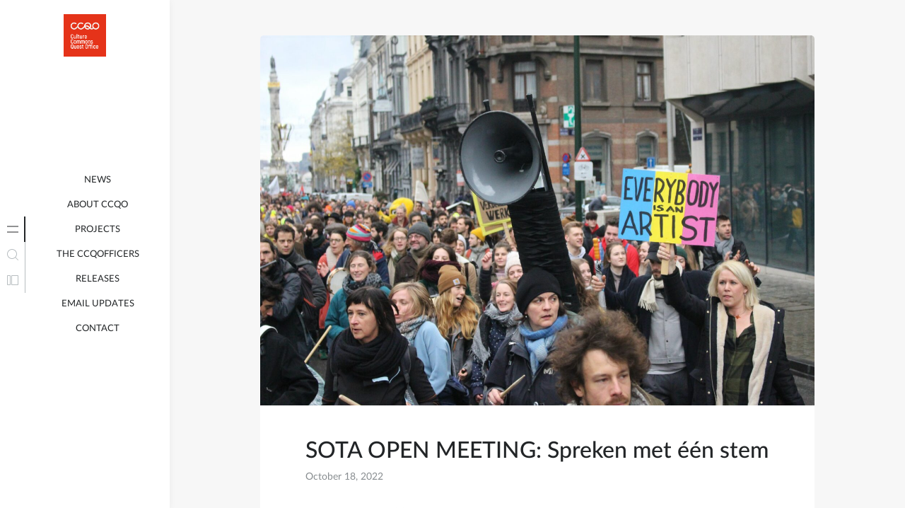

--- FILE ---
content_type: text/css
request_url: https://ccqo.eu/wp-content/themes/minnak/style.css?ver=2.1.7
body_size: 10846
content:
/*!
Theme Name: MiNNaK
Theme URI: 
Author: Tamer Mancar
Author URI: https://tamermancar.com
Description: MiNNaK is a clean, minimal and easy to use WordPress blog and portfolio theme. With its quick installation and personalisation features, MiNNaK is designed to showcase your contents easily and smoothly. The theme doesn’t have any unnecessary details, so the users can read the posts without any distractions. You can use MiNNaK as a personal blog or as a portfolio by using different types of post formats, which are standard, video, audio, quote or image. The theme offers a unique menu and sidebar experience for the people who love minimal design and personalisation. Apart from these, you have more than 20 options to add your social media links. MiNNaK is also a responsive theme which means that it is compatible with both desktop and mobile browsers. It is also optimised for page speed. Theme is compatible with Turkish and English languages, translation support for other languages and RTL supported. (TR) MiNNaK; temiz, sade ve kullanımı kolay bir WordPress blog ve portföy temasıdır. Kurulumu hızlı ve özelleştirmesi kolay olan MiNNaK, içeriğinizi kolay ve sorunsuz bir şekilde sergileyebilmeniz için tasarlanmıştır. Temada gereksiz ayrıntılar yoktur, bu nedenle ziyaretçileriniz, dikkati dağılmadan yazılarınızı okuyabilirler. MiNNaK’ı standart, video, ses, alıntı ve resim formatlı yazı desteği sayesinde kişisel bir blog veya portföy olarak kullanabilirsiniz. Tema, sade tasarımı ve kişiselleştirmeyi sevenler için benzersiz bir menü ve kenar çubuğu deneyimi sunmaktadır. Bunların dışında sosyal medya bağlantılarınızı eklemek için 20’den fazla seçeneğiniz mevcuttur. MiNNaK aynı zamanda duyarlı bir temadır, bu da hem masaüstü hem de mobil tarayıcılarla uyumlu olduğu anlamına gelir. Ayrıca sayfaların hızlı yüklenmesi için de optimize edilmiştir. Tema Türkçe ve İngilizce dilleri ile uyumlu çalışır, diğer diller için çeviri desteğine ve RTL desteğine sahiptir.
Requires at least: 4.5
Tested up to: 5.6
Requires PHP: 5.6
Version: 2.1.7
License: GNU General Public License v2 or later
License URI: http://www.gnu.org/licenses/gpl-2.0.html
Text Domain: minnak
Tags: custom-logo, custom-menu, featured-images, threaded-comments, translation-ready, blog, portfolio, photography, grid-layout, one-column, two-columns, three-columns, left-sidebar, post-formats, sticky-post, theme-options, rtl-language-support

This theme, like WordPress, is licensed under the GPL.
Use it to make something cool, have fun, and share what you’ve learned.

*/

/*
  
   /\_/\
  ( ^.^ )
   __ __  _  _ _  _ _  ___  _ __
  |  \  \| || \ || \ || . || / /
  |     || ||   ||   ||   ||  \ 
  |_|_|_||_||_\_||_\_||_|_||_\_\

  @tamermancar - 2020

  Thanks for using our theme !

*/

/*! normalize.css v8.0.1 | MIT License | github.com/necolas/normalize.css */

html {
	line-height: 1.15;
	-webkit-text-size-adjust: 100%;
}

/* Sections
	 ========================================================================== */

/**
 * Remove the margin in all browsers.
 */
body {
	margin: 0;
}

/**
 * Render the `main` element consistently in IE.
 */
main {
	display: block;
}

/**
 * Correct the font size and margin on `h1` elements within `section` and
 * `article` contexts in Chrome, Firefox, and Safari.
 */
h1 {
	font-size: 2em;
	margin: 0.67em 0;
}
	
/* Grouping content
	 ========================================================================== */

/**
 * 1. Add the correct box sizing in Firefox.
 * 2. Show the overflow in Edge and IE.
 */
hr {
	box-sizing: content-box;
	height: 0;
	overflow: visible;
}

/**
 * 1. Correct the inheritance and scaling of font size in all browsers.
 * 2. Correct the odd `em` font sizing in all browsers.
 */
pre {
	font-family: monospace, monospace;
	font-size: 1em;
}

/* Text-level semantics
	 ========================================================================== */

/**
 * Remove the gray background on active links in IE 10.
 */
a {
	background-color: transparent;
}

/**
 * 1. Remove the bottom border in Chrome 57-
 * 2. Add the correct text decoration in Chrome, Edge, IE, Opera, and Safari.
 */
abbr[title] {
	border-bottom: none;
	text-decoration: underline;
	text-decoration: underline dotted;
}

/**
 * Add the correct font weight in Chrome, Edge, and Safari.
 */
b,
strong {
	font-weight: bolder;
}

/**
 * 1. Correct the inheritance and scaling of font size in all browsers.
 * 2. Correct the odd `em` font sizing in all browsers.
 */
code,
kbd,
samp {
	font-family: monospace, monospace;
  font-size: 87.75%;
}

/**
 * Add the correct font size in all browsers.
 */
small {
	font-size: 80%;
}

/**
 * Prevent `sub` and `sup` elements from affecting the line height in
 * all browsers.
 */
sub,
sup {
	font-size: 75%;
	line-height: 0;
	position: relative;
	vertical-align: baseline;
}

sub {
	bottom: -0.25em;
}

sup {
	top: -0.5em;
}

/* Embedded content
	 ========================================================================== */

/**
 * Remove the border on images inside links in IE 10.
 */
img {
	border-style: none;
}

/* Forms
	 ========================================================================== */

/**
 * 1. Change the font styles in all browsers.
 * 2. Remove the margin in Firefox and Safari.
 */
button,
input,
optgroup,
select,
textarea {
	font-family: inherit;
	font-size: 100%;
	line-height: 1.15;
	margin: 0;
}

/**
 * Show the overflow in IE.
 * 1. Show the overflow in Edge.
 */
button,
input {
	overflow: visible;
}

/**
 * Remove the inheritance of text transform in Edge, Firefox, and IE.
 * 1. Remove the inheritance of text transform in Firefox.
 */
button,
select {
	text-transform: none;
}

/**
 * Correct the inability to style clickable types in iOS and Safari.
 */
button,
[type="button"],
[type="reset"],
[type="submit"] {
	-webkit-appearance: button;
}

/**
 * Remove the inner border and padding in Firefox.
 */
button::-moz-focus-inner,
[type="button"]::-moz-focus-inner,
[type="reset"]::-moz-focus-inner,
[type="submit"]::-moz-focus-inner {
	border-style: none;
	padding: 0;
}

/**
 * Restore the focus styles unset by the previous rule.
 */
button:-moz-focusring,
[type="button"]:-moz-focusring,
[type="reset"]:-moz-focusring,
[type="submit"]:-moz-focusring {
	outline: 1px dotted ButtonText;
}

/**
 * Correct the padding in Firefox.
 */
fieldset {
	padding: 0.35em 0.75em 0.625em;
}

/**
 * 1. Correct the text wrapping in Edge and IE.
 * 2. Correct the color inheritance from `fieldset` elements in IE.
 * 3. Remove the padding so developers are not caught out when they zero out
 *		`fieldset` elements in all browsers.
 */
legend {
	box-sizing: border-box;
	color: inherit;
	display: table;
	max-width: 100%;
	padding: 0;
	white-space: normal;
}

/**
 * Add the correct vertical alignment in Chrome, Firefox, and Opera.
 */
progress {
	vertical-align: baseline;
}

/**
 * Remove the default vertical scrollbar in IE 10+.
 */
textarea {
	overflow: auto;
}

/**
 * 1. Add the correct box sizing in IE 10.
 * 2. Remove the padding in IE 10.
 */
[type="checkbox"],
[type="radio"] {
	box-sizing: border-box;
	padding: 0;
}

/**
 * Correct the cursor style of increment and decrement buttons in Chrome.
 */
[type="number"]::-webkit-inner-spin-button,
[type="number"]::-webkit-outer-spin-button {
	height: auto;
}

/**
 * 1. Correct the odd appearance in Chrome and Safari.
 * 2. Correct the outline style in Safari.
 */
[type="search"] {
	-webkit-appearance: textfield;
	outline-offset: -2px;
}

/**
 * Remove the inner padding in Chrome and Safari on macOS.
 */
[type="search"]::-webkit-search-decoration {
	-webkit-appearance: none;
}

/**
 * 1. Correct the inability to style clickable types in iOS and Safari.
 * 2. Change font properties to `inherit` in Safari.
 */
::-webkit-file-upload-button {
	-webkit-appearance: button;
	font: inherit;
}

/* Interactive
	 ========================================================================== */

/*
 * Add the correct display in Edge, IE 10+, and Firefox.
 */
details {
	display: block;
}

/*
 * Add the correct display in all browsers.
 */
summary {
	display: list-item;
}

/* Misc
	 ========================================================================== */

/**
 * Add the correct display in IE 10+.
 */
template {
	display: none;
}

/**
 * Add the correct display in IE 10.
 */
[hidden] {
	display: none;
}

/* Box sizing
--------------------------------------------- */

/* Inherit box-sizing to more easily change it's value on a component level.
@link http://css-tricks.com/inheriting-box-sizing-probably-slightly-better-best-practice/ */
*,
*::before,
*::after {
	box-sizing: inherit;
}

html {
	box-sizing: border-box;
}

/*--------------------------------------------------------------
# Base
--------------------------------------------------------------*/

/* Typography
--------------------------------------------- */

/**
* Lato Font
*/
@font-face {
	font-family: 'LatoLatin';
	src: url('fonts/subset-LatoLatin-Thin.eot');
	src: url('fonts/subset-LatoLatin-Thin.eot?#iefix') format('embedded-opentype'),
			url('fonts/subset-LatoLatin-Thin.woff2') format('woff2'),
			url('fonts/subset-LatoLatin-Thin.woff') format('woff');
	font-weight: 100;
	font-style: normal;
	font-display: swap;
}

@font-face {
	font-family: 'LatoLatin';
	src: url('fonts/subset-LatoLatin-Bold.eot');
	src: url('fonts/subset-LatoLatin-Bold.eot?#iefix') format('embedded-opentype'),
			url('fonts/subset-LatoLatin-Bold.woff2') format('woff2'),
			url('fonts/subset-LatoLatin-Bold.woff') format('woff');
	font-weight: bold;
	font-style: normal;
	font-display: swap;
}

@font-face {
	font-family: 'LatoLatin';
	src: url('fonts/subset-LatoLatin-Medium.eot');
	src: url('fonts/subset-LatoLatin-Medium.eot?#iefix') format('embedded-opentype'),
			url('fonts/subset-LatoLatin-Medium.woff2') format('woff2'),
			url('fonts/subset-LatoLatin-Medium.woff') format('woff');
	font-weight: 500;
	font-style: normal;
	font-display: swap;
}

@font-face {
	font-family: 'LatoLatin';
	src: url('fonts/subset-LatoLatin-Regular.eot');
	src: url('fonts/subset-LatoLatin-Regular.eot?#iefix') format('embedded-opentype'),
			url('fonts/subset-LatoLatin-Regular.woff2') format('woff2'),
			url('fonts/subset-LatoLatin-Regular.woff') format('woff');
	font-weight: normal;
	font-style: normal;
	font-display: swap;
}

@font-face {
	font-family: 'LatoLatin';
	src: url('fonts/subset-LatoLatin-Light.eot');
	src: url('fonts/subset-LatoLatin-Light.eot?#iefix') format('embedded-opentype'),
			url('fonts/subset-LatoLatin-Light.woff2') format('woff2'),
			url('fonts/subset-LatoLatin-Light.woff') format('woff');
	font-weight: 300;
	font-style: normal;
	font-display: swap;
}

body,
button,
input,
select,
optgroup,
textarea {
	color: #222527;
	font-family: 'LatoLatin', Arial, sans-serif ; 
	font-weight: normal; 
	font-style: normal;
	font-size: 1rem;
	line-height: 1.5;
}

h1,
h2,
h3,
h4,
h5,
h6 {
	clear: both;
	color: #222527;
	margin-bottom: .75rem;
}

p {
	margin-bottom: 1.25em;
}

dfn,
cite,
em,
i {
	font-style: italic;
}

blockquote {
	padding: .75em 1.5em .25em;
	border-left: 3px solid #b7bdc0;
	background: rgba(0,0,0,.035);
}
blockquote p{
	margin-bottom: .5em;
	line-height: 1.5;
}
blockquote cite{
	display: inline-block;
	margin-bottom: .5em;
	font-size: 14px;
}
blockquote cite:before {
	content: "—";
	display: inline-block;
	margin-right: 5px;
}

address {
	margin: 0 0 1.5em;
}

pre {
	background: #eee;
	font-family: "Courier 10 Pitch", courier, monospace;
	line-height: 1.6;
	margin-bottom: 1.6em;
	max-width: 100%;
	overflow: auto;
	padding: 1.6em;
}

code,
kbd,
tt,
var {
	font-family: monaco, consolas, "Andale Mono", "DejaVu Sans Mono", monospace;
}

abbr,
acronym {
	border-bottom: 1px dotted #666;
	cursor: help;
}

mark,
ins {
	background: #fff9c0;
	text-decoration: none;
}

big {
	font-size: 125%;
}

/* Elements
--------------------------------------------- */
body {
	background: #EEF3F5;
}

hr {
	background-color: #ccc;
	border: 0;
	height: 1px;
	margin-bottom: 1.5em;
}

ul,
ol {
	margin: 0 0 1.5em 1.5em;
}

ul {
	list-style: disc;
}

ol {
	list-style: decimal;
}

li > ul,
li > ol {
	margin-bottom: 0;
	margin-left: 1.5em;
}

dt {
	font-weight: 700;
}

dd {
	margin: 0 1.5em 1.5em;
}

/* Make sure embeds and iframes fit their containers. */
embed,
iframe,
object {
	max-width: 100%;
}

img {
	height: auto;
	max-width: 100%;
}

figure {
	margin: .25em 0;
}

table {
	margin: 0 0 1.5em;
	width: 100%;
}

/* Links
--------------------------------------------- */
a {
	color: #222527;
}

a:visited {
	color: #222527;
}

a:hover,
a:focus,
a:active {
	color: #222527;
}

a:focus {
  outline: 1px dotted #b7bdc0;
	color: #676D70;
}

a:hover,
a:active {
	outline: 0;
}
a:hover{
	transition: all .3s;
}

/* Forms
--------------------------------------------- */
::placeholder {
  color: #888D90;
}
button,
input[type="button"],
input[type="reset"],
input[type="submit"] {
  border: 0;
	border-radius: 3px;
	background: #888D90;
	color: #ffffff;
	line-height: 1;
	padding: 10px 20px;
  transition: all .3s;
  
}

button:hover,
input[type="button"]:hover,
input[type="reset"]:hover,
input[type="submit"]:hover {
	background: #676D70;
}

button:active,
button:focus,
input[type="button"]:active,
input[type="button"]:focus,
input[type="reset"]:active,
input[type="reset"]:focus,
input[type="submit"]:active,
input[type="submit"]:focus {
	border: 0;
}

input[type="text"],
input[type="email"],
input[type="url"],
input[type="password"],
input[type="search"],
input[type="number"],
input[type="tel"],
input[type="range"],
input[type="date"],
input[type="month"],
input[type="week"],
input[type="time"],
input[type="datetime"],
input[type="datetime-local"],
input[type="color"],
textarea {
	color: #676D70;
	border: 1px solid rgba(183,189,192,.25);
	border-radius: 3px;
	padding: 3px;
  background: #EEF3F5;
  transition: border-color .3s;
}

input[type="text"]:focus,
input[type="email"]:focus,
input[type="url"]:focus,
input[type="password"]:focus,
input[type="search"]:focus,
input[type="number"]:focus,
input[type="tel"]:focus,
input[type="range"]:focus,
input[type="date"]:focus,
input[type="month"]:focus,
input[type="week"]:focus,
input[type="time"]:focus,
input[type="datetime"]:focus,
input[type="datetime-local"]:focus,
input[type="color"]:focus,
textarea:focus {
	outline: none;
	color: #222527;
	border-color: #B7BDC0;
}

select {
	border: 1px solid transparent;
}

textarea {
	width: 100%;
}

/*--------------------------------------------------------------
## Layouts
--------------------------------------------------------------*/

/*--------------------------------------------------------------
# Components
--------------------------------------------------------------*/

/* Navigation
--------------------------------------------- */
.main-navigation {
	display: block;
	width: 100%;
}

.main-navigation ul,
.menu-scrollable ul {

	list-style: none;
	margin: 0;
  padding-left: 0;
}

.main-navigation ul ul,
.menu-scrollable ul ul {
  z-index: 5;
  background: #EEF3F5;
  overflow: hidden;
  max-height: 0;
  box-shadow: inset 0 0 0px rgba(34,37,39,0.0);
  transition: max-height 0.3s, box-shadow .3s;
}

.main-navigation ul ul ul,
.menu-scrollable ul ul ul {
	display: none;
}

.main-navigation ul ul li:hover > ul,
.main-navigation ul ul li.focus > ul,
.menu-scrollable ul ul li:hover > ul,
.menu-scrollable ul ul li.focus > ul {
	/* Hide level 3 menu */
	display: none;
}

.main-navigation ul ul a,
.menu-scrollable ul ul a {
	min-width: 180px;
}

.main-navigation li,
.menu-scrollable li {
	position: relative;
	margin-bottom: 8px;
}
.main-navigation li:last-child,
.menu-scrollable li:last-child{
	margin-bottom: 0;
}
.menu-scrollable .open-sub-menu ul.sub-menu {
  box-shadow: inset 0 1px 1px rgba(34,37,39,0.25);
  max-height: 600px;
}
.menu-scrollable .cat-item.open-sub-menu ul.children {
  box-shadow: inset 0 1px 1px rgba(34,37,39,0.25);
  max-height: 600px;
}
.menu-scrollable .cat-item.menu-item-has-children a:hover ~ ul{
	box-shadow: inset 0 1px 1px rgba(34,37,39,0.25);
	max-height: 600px;
}
.menu-scrollable .cat-item.menu-item-has-children ul:hover {
  box-shadow: inset 0 1px 1px rgba(34,37,39,0.25);
  max-height: 600px;
}
.main-navigation li .sub-menu li:first-child{
  margin-top: 10px;
}
.main-navigation li .sub-menu li:last-child{
  margin-bottom: 10px;
}
.main-navigation a{
	display: inline-block;
	text-decoration: none;
	position: relative;
	padding: 4px;
	font-size: 13px;
	text-transform: uppercase;
	transition: all .3s;
}
.menu-scrollable a {
	text-decoration: none;
	position: relative;
	padding: 4px;
	font-size: 13px;
	text-transform: uppercase;
	transition: all .3s;
}
.main-navigation li a:hover,
.menu-scrollable li a:hover{
	letter-spacing: 0.5px;
}
.menu-item-has-children > a {
  padding-right: 12px;
}
.menu-item-has-children > a:after{
  position: absolute;
  top: 9px;
  right: 1px;
  content: '';
  width: 6px;
  height: 6px;
  border: solid #222527;
  border-width: 0 1px 1px 0;
  display: inline-block;
  padding: 0px;
  transform: rotate(45deg);
}

/* Small menu. */
.menu-toggle,
.main-navigation.toggled ul,
.menu-scrollable .toggled ul {
	display: block;
}

.main-navigation ul ,
.menu-scrollable ul {
	display: flex;
	flex-direction: column;
}
/* Post Count */
span.post_count {
	font-size: 13px;
	color: #b7bdc0;
}
.menu-scrollable .category-tab span.post_count{
	display: none;
}

@media screen and (min-width: 37.5em) {

	.menu-toggle {
		display: none;
	}
	
}

.site-main .comment-navigation,
.site-main .posts-navigation,
.site-main .post-navigation {
	margin: 25px 0;
  min-height: 45px;
}

.comment-navigation .nav-links,
.posts-navigation .nav-links,
.post-navigation .nav-links {
	display: flex;
}
.post-navigation .nav-links a:focus{
	display: block;
	outline: 1px dotted #b7bdc0;
}

.comment-navigation .nav-previous,
.posts-navigation .nav-previous,
.post-navigation .nav-previous {
	flex: 1 0 50%;
	padding-right: 20px;
}

.comment-navigation .nav-next,
.posts-navigation .nav-next,
.post-navigation .nav-next {
	text-align: end;
	flex: 1 0 50%;
	padding-left: 20px;
}
.post-navigation .nav-subtitle{
	display: block;
	font-size: 14px;
	color: #888D90;
}
.post-navigation .nav-title{
	display: block;
	color: #676D70;
	transition: all .3s;
}
.post-navigation a{
	text-decoration: none;
	transition: all .3s;
}
.post-navigation a:hover .nav-title{
	color: #222527;
}
.post-navigation .nav-links div:nth-of-type(2){
	border-left: 1px solid #b7bdc0;
}

/* Posts and pages
--------------------------------------------- */
.sticky {
	display: block;
}

.archive h1,
.page h1,
.search h1,
.no-results h1,
.error404 h1{
	margin-top: 0;
	margin-bottom: 1em;
	text-align: left;
	font-weight: bold;
}
.archive h1{
  text-align: center;
}

.post{
	margin: 0 0 1.5em;
}

.updated:not(.published) {
	display: none;
}
.page article{
	position: relative;
	width: 100%;
	height: 100%;
	background: #FFF;
	border-radius: 5px;
	padding: 45px 5vw;
}
.page-content,
.entry-content,
.entry-summary {
	margin: 1.5em 0 0;
}

.page-links {
	clear: both;
	margin: 0 0 1.5em;
}

/* Comments
--------------------------------------------- */
.comment-content a {
	word-wrap: break-word;
}

.bypostauthor {
	display: block;
}

/* Widgets
--------------------------------------------- */
.widget {
	margin: 2em 0 0;
}
.widget:first-child {
	margin: 0
}

.widget select {
	max-width: 100%;
	background: #eef3f5;
	font-size: 14px;
	padding: 5px;
	height: 34px;
	border-radius: 3px;
  outline: none;
  border: 1px solid rgba(183,189,192,.25);
}
.widget select:focus{
	outline:1px solid #b7bdc0;
}
.widget-title{
	font-size: 16px;
	font-weight: bold;
  color: #222527;
  margin-bottom: .75rem;
}

/* Media
--------------------------------------------- */
.page-content .wp-smiley,
.entry-content .wp-smiley,
.comment-content .wp-smiley {
	border: none;
	margin-bottom: 0;
	margin-top: 0;
	padding: 0;
}

/* Make sure logo link wraps around logo image. */
.custom-logo-link {
	display: inline-block;
}

/* Captions
--------------------------------------------- */
.wp-caption {
	margin-bottom: 1.5em;
	max-width: 100%;
}

.wp-caption img[class*="wp-image-"] {
	display: block;
	margin-left: auto;
	margin-right: auto;
}

.wp-caption .wp-caption-text {
	margin: 0.8075em 0;
}

.wp-caption-text {
	text-align: center;
}
figcaption{
  font-size: 12px;
  font-style: italic;
  text-align: center;
}

/* Galleries
--------------------------------------------- */
.gallery {
	margin-bottom: 1.5em;
	display: grid;
	grid-gap: 0.5em;
}
.gallery figure {
	margin: 0;
}

.gallery-item {
	display: inline-block;
	text-align: center;
	width: 100%;
}

.gallery-columns-2 {
	grid-template-columns: repeat(2, 1fr);
}

.gallery-columns-3 {
	grid-template-columns: repeat(3, 1fr);
}

.gallery-columns-4 {
	grid-template-columns: repeat(4, 1fr);
}

.gallery-columns-5 {
	grid-template-columns: repeat(5, 1fr);
}

.gallery-columns-6 {
	grid-template-columns: repeat(6, 1fr);
}

.gallery-columns-7 {
	grid-template-columns: repeat(7, 1fr);
}

.gallery-columns-8 {
	grid-template-columns: repeat(8, 1fr);
}

.gallery-columns-9 {
	grid-template-columns: repeat(9, 1fr);
}

.gallery-caption {
	display: block;
}

/*--------------------------------------------------------------
# Plugins
--------------------------------------------------------------*/

/* Jetpack infinite scroll
--------------------------------------------- */

/* Hide the Posts Navigation and the Footer when Infinite Scroll is in use. */
.infinite-scroll .posts-navigation,
.infinite-scroll.neverending .site-footer {
	display: none;
}

/* Re-display the Theme Footer when Infinite Scroll has reached its end. */
.infinity-end.neverending .site-footer {
	display: block;
}

/*--------------------------------------------------------------
# Utilities
--------------------------------------------------------------*/

/* Accessibility
--------------------------------------------- */

/* Text meant only for screen readers. */
.screen-reader-text {
	border: 0;
	clip: rect(1px, 1px, 1px, 1px);
	clip-path: inset(50%);
	height: 1px;
	margin: -1px;
	overflow: hidden;
	padding: 0;
	position: absolute !important;
	width: 1px;
	word-wrap: normal !important;
}

.screen-reader-text:focus {
	background-color: #f1f1f1;
	border-radius: 3px;
	box-shadow: 0 0 2px 2px rgba(34,37,39,0.5);
	clip: auto !important;
	clip-path: none;
	color: #21759b;
	display: block;
	font-size: 0.875rem;
	font-weight: 700;
	height: auto;
	left: 5px;
	line-height: normal;
	padding: 15px 23px 14px;
	text-decoration: none;
	top: 5px;
	width: auto;
	z-index: 100000;
}

/* Do not show the outline on the skip link target. */
#primary[tabindex="-1"]:focus {
	outline: 0;
}

/* Alignments
--------------------------------------------- */
.alignleft {

	/*rtl:ignore*/
	float: left;

	/*rtl:ignore*/
	margin-right: 1.5em;
	margin-bottom: 1.5em;
}

.alignright {

	/*rtl:ignore*/
	float: right;

	/*rtl:ignore*/
	margin-left: 1.5em;
	margin-bottom: 1.5em;
}

.aligncenter {
	clear: both;
	display: block;
	margin-left: auto;
	margin-right: auto;
	margin-bottom: 1.5em;
}


/*--------------------------------------------------------------
# General CSS
--------------------------------------------------------------*/
.site{
	position: relative;
}
#site-header{
	margin-top: -20px;
}
.site-header{
	position: fixed;
	left: 0;
	top: 0;
	width: 240px;
	max-height: 135px;
	text-align: center;
	padding-top: 20px;
	padding-bottom: 0;
	background: #FFF;
	z-index: 120;
	transition: all .3s;
}
.admin-bar .site-header{
	top: 32px;
}
.site-branding .site-title{
	font-size: 1.5em;
	margin:0;
	letter-spacing: -.5px;
}
.site-branding a{
	transition: all .3s;
}
.site-branding a:hover{
	text-decoration: none;
	letter-spacing: 0px;
}
.site-branding a img{
	width: auto;
	min-height: 40px;
	max-height: 60px;
	margin-bottom: 2px;
}
.site-description{
	margin-bottom: 0;
	margin-top: 2px;
	font-size: .8em;
	color: #888D90;
	font-style: italic;
}
.page{
	margin: 0;
}
.toggle-button{
	display: none;
	position: fixed;
	left: -50px;
	top: 10px;
	width: 36px;
	height: 36px;
	padding: 0;
	line-height: 1;
	color: #676D70;
	text-align: center;
	background-color: #FFF;
	border: 0;
	border-radius: 40px;
	cursor: pointer;
	transition: all .3s;
	z-index: 160;
}
.toggle-button.active{
	color: #222527;
	transform: rotate(270deg);
}
.toggle-button svg{
	width: 26px;
  height: 26px;
}
.toggle-button svg path{
	transition: all .3s;
	fill: #676D70;
}
.toggle-button:hover{
	background-color: #FFF;
}
.toggle-button:hover svg path{
	fill: #222527;
}
.toggle-button:focus{
	box-shadow: none;
	outline: 1px solid #b7bdc0;
}
.left-sidebar{
  position: fixed;
	width: 240px;
	top: 0;
  left: 0px;
  bottom: 0;
	z-index: 100;
	background-color: #FFF;
	transition: all .3s;
	box-shadow: 0 0 10px rgba(34,37,39,0.05);
}
.admin-bar .left-sidebar{
	top: 32px;
}
.sidebar-menu-area{
  width: 100%;
  height: 100vh;
  display: flex;
	align-items: center;
}
.admin-bar .sidebar-menu-area{
  height: calc(100vh - 32px);
}
.sidebar-content-area{
  position: relative;
}
.sidebar-menu-icons{
	width: 36px;
}
.vertical-sidebar-menu{
	display: flex;
	flex-direction: column;
	margin: 0;
}
.vertical-sidebar-menu > .vertical-menu-item{
	margin: 0;
}
.vertical-sidebar-menu > .vertical-menu-item > a{
	display: block;
	width: 36px;
	height: 36px;
}
.vertical-sidebar-menu .main-navigation a{
	display: inline-block;
}
.menu-content-area{
	display: table;
	position: absolute;
	left: 46px;
	right: 10px;
	top: 50%;
	width: 184px;
	z-index: 1;
	vertical-align: middle;
	visibility: hidden;
  opacity: 0;
	transition: visibility 0.20s, opacity 0.20s linear;
}
.active-menu .menu-content-area{
	visibility: visible;
  opacity: 1;
}
.menu-content{
	display: table-cell;
	width: 184px;
	text-align: center;
	vertical-align: middle;
}
.menu-scrollable{
	overflow-y: auto;
	padding: 5px 0;
}
.sidebar-menu-icons .nav-link{
	border-radius: 0;
	background-color: transparent;
	border-right: 1px solid #B7BDC0;
	color: #888D90;
	padding: 0;
	transition: all .3s;
	cursor: pointer;
}
.sidebar-menu-icons .nav-link:hover{
	border-color: #222527;
}
.sidebar-menu-icons .active-menu .nav-link{
	border-right: 2px solid #222527;
	color: #222527;
}
.sidebar-menu-icons .nav-link svg path{
	transition: all .3s;
}
.sidebar-menu-icons .nav-link:hover svg path{
	fill: #676D70;
}
.sidebar-menu-icons .active-menu .nav-link svg path{
	fill: #222527;
}

.menu-scrollable .category-tab a,
.menu-scrollable .widget-tab .widget_categories a {
	display: inline-block;
}
.menu-scrollable .widget-tab .widget_categories li,
.menu-scrollable .widget-tab .widget_pages li{
	margin-bottom: 2px;
}
.menu-scrollable .widget-tab .widget_categories a,
.menu-scrollable .widget-tab .widget_pages a{
	padding: 2px 4px;
}
.menu-scrollable ul.wp-tag-cloud{
	display: block;
}
.menu-scrollable ul.wp-tag-cloud li{
	display: inline-block;
	margin-bottom: 0;
	line-height: 1;
}
.menu-scrollable ul.wp-tag-cloud a {
	text-decoration: none;
	position: relative;
	padding: 0px 5px 2px;
	font-size: 12px;
	line-height: 1;
	letter-spacing: -0.05px;
	text-transform: lowercase;
	transition: all .3s;
	background: #b7bdc0;
	color: #FFF;
	border-radius: 3px;
}
.menu-scrollable ul.wp-tag-cloud a:hover{
	background: #888D90;
}
.menu-scrollable .gallery a{
	text-decoration: none;
	position: relative;
	padding: 0;
	font-size: 13px;
	text-transform: none;
	transition: all .3s;
}
.menu-scrollable .widget_recent_entries ul,
.menu-scrollable .widget_recent_comments ul,
.menu-scrollable .widget_rss ul{
	padding: 0 15px;
}
.menu-scrollable .widget_recent_entries ul li,
.menu-scrollable .widget_recent_comments ul li,
.menu-scrollable .widget_rss ul li{
	line-height: 1.3;
	margin-bottom: 10px;
}
.menu-scrollable .widget_recent_comments ul li{
	font-size: 13px;
	color: #888D90;
}
.menu-scrollable .widget_recent_comments .comment-author-link{
	color: #676D70;
}
.menu-scrollable .widget_recent_entries a,
.menu-scrollable .widget_recent_comments a,
.menu-scrollable .widget_rss a{
	text-transform: none;
	padding: 0;
	color: #676D70;
}
.menu-scrollable .widget_recent_entries a:hover,
.menu-scrollable .widget_recent_comments a:hover,
.menu-scrollable .widget_rss a:hover{
	text-decoration: underline;
	letter-spacing: normal;
	color: #222527;
}
.menu-scrollable .widget_recent_entries .post-date{
	font-size: 13px;
	color: #b7bdc0;
}
.menu-scrollable .widget_calendar {
	font-size: 13px;
}

.menu-scrollable label{
	display: block;
	margin-bottom: 0;
}
.menu-scrollable input[type="search"]{
	width: 100%;
	height: 36px;
	font-size: 14px;
	padding: 0 36px 0 6px;
}
.search-form-in-page{
	position: relative;
}
.menu-scrollable .search-form-in-page button[type="submit"]{
	position: absolute;
	right: 0px;
	top: 0px;
	padding: 0;
	width: 36px;
	height: 36px;
	border-radius: 0 3px 3px 0;
	border: 0;
	outline: none
}
.menu-scrollable input[type="search"]:focus,
.menu-scrollable button[type="submit"]:focus{
	outline: 1px dotted #676D70;
}
.left-sidebar-footer{
	position: absolute;
	bottom: 0;
	left: 0;
	right: 0;
	padding: 0;
	text-align: center;
	background-color: #FFF;
	z-index: 2;
}
.left-sidebar-social-links{
	padding: 10px 20px 0;
	margin-bottom: 4px;
}
.left-sidebar-social-links .social-links{
	display: inline-block;
	margin: 0 4px 4px;
	width: 24px;
	height: 24px;
	line-height: 1;
}
.social-links a{
	display: inline-block;
	width: 24px;
	height: 24px;
}
.social-links a svg{
	width: 24px;
	height: 24px;
}
.social-links a svg path{
	fill: #B7BDC0;
	transition: all .3s;
}
.social-links a:hover svg path{
	fill: #888D90;
}
.left-sidebar-footer-menu{
	padding: 0 10px 10px;
}
.left-sidebar-footer-menu ul{
	margin: 0;
	padding: 0;
	list-style: none;
	line-height: 1;
}
.left-sidebar-footer-menu li{
	display: inline-block;
	color: #B7BDC0;
	margin: 0 6px;
}
.left-sidebar-footer-menu a{
	display: inline-block;
	font-size: 12px;
	color: #B7BDC0;
	line-height: 1.4;
}
.left-sidebar-footer-menu a:hover{
	color: #888D90;
}
.tooltip{
	top: -1px !important;
}
.tooltip-inner {
  font-size: 11px;
  padding: 2px 10px;
  background: #222527;
  color: #FFF;
	border: 1px solid #222527;
}
.bs-tooltip-top .arrow::before{
	border-top-color: #222527;
}
main{
	width: 100%;
	min-height: 100vh;
	padding-top: 50px;
	padding-left: calc(240px + 6vw);
	padding-right: 6vw;
	background-color: transparent;
	transition: all .3s;
}
main:after{
	content: '';
	display: block;
	position: fixed;
	left: 0;
	top: 0;
	right: 0;
	bottom: 0;
	background-color: transparent;
	transition: all .3s;
	z-index: 151;
	pointer-events: none;
}
.admin-bar main{
	min-height: calc(100vh - 32px);
}
main h2{
	font-size: 1.75em;
}
.grid {
	position: relative;
	width: 100%;
}
.item {
  display: block;
  position: absolute !important;
  height: auto;
	z-index: 1;
}
.item.muuri-item-dragging {
  z-index: 3;
}
.item.muuri-item-releasing {
  z-index: 2;
}
.item.muuri-item-hidden {
  z-index: 0;
}
.article-wrapper {
  position: relative;
  width: 100%;
	height: 100%;
	background: #FFF;
	border-radius: 5px;
	box-shadow: 0 0 10px rgba(34,37,39,0.05), 0 0 1px rgba(34,37,39,0);
	transition: all .3s;
}
.article-wrapper:hover {
	box-shadow: 0 0 15px rgba(34,37,39,0.15), 0 0 1px rgba(34,37,39,0.3);
}
.single .article-wrapper{
	box-shadow: none;
}
article.post{
	margin: 0;
	border-radius: 5px;
}
article .sticky-icon{
	content: '';
	display: block;
	position: absolute;
	right: 10px;
	top: -5px;
	width: 30px;
	height: 36px;
	z-index: 2;
	pointer-events: none;
}
article .img-frame .post-thumbnail img{
	border-radius: 5px 5px 0 0;
	width: 100%;
}
.article-content{
	padding: 25px;
}
.img-frame{
	position: relative;
}
.home .entry-content,
.blog .entry-content{
	margin-top: 20px;
}
.entry-content{
	margin-top: 30px;
}
.entry-content:after{
  content: "";
  clear: both;
  display: table;
}
.entry-content [class^="wp-block-"]{
	margin-bottom: 20px;
	word-break: break-word;
	white-space: normal;
}
.format-video .wp-block-embed__wrapper{
  position: relative;
  padding-bottom: 56.25%; /* 16:9 */
  padding-top: 25px;
  height: 0;
}
.format-video .wp-block-embed__wrapper iframe {
  position: absolute;
  top: 0;
  left: 0;
  width: 100%;
  height: 100%;
}
.wp-block-code{
	padding: 1em;
	font-size: .75em;
	background: #36414c;
	color: #7cfc00;
}
h2.entry-title{
  margin-bottom: 6px;
	font-size: 20px;
	font-weight: 500;
  color: #222527;
	word-break: break-word;
	white-space: normal;
}
h2.entry-title a{
	transition: all .3s;
	border-bottom: 1px solid transparent;
}
h2.entry-title a:hover{
	text-decoration: none;
	border-bottom: 1px solid #222527;
}
.home .entry-content p,
.blog .entry-content p,
.archive .entry-content p,
.search .entry-content p{
	font-size: 15px;
	color: #676D70;
  font-weight: 300;
  line-height: 1.35;
	text-shadow: 0 0 0 rgba(34,37,39,0.1);
}
.entry-meta{
	font-weight: 400;
	display: flex;
	justify-content: space-between;
}
.entry-footer{
	font-weight: 400;
}
.entry-footer .edit-link a{
	transition: all .3s;
	color: #676D70;
}
.posted-on{
	font-size: 0px;
}
.cat-links{
	font-size: 12px;
	color: #888D90;
  text-align: right;
}
.home .entry-content .cat-links,
.blog .entry-content .cat-links,
.archive .entry-content .cat-links,
.search .entry-content .cat-links{
  max-width: 65%;
  max-height: 36px;
  overflow-y: hidden;
}
.posted-on span, .cat-links a{
	font-size: 12px;
	color: #888D90;
}
.cat-links a:hover{
	color: #676D70;
}
.tags-links{
	font-size: 0;
}
.tags-links a{
	display: inline-block;
	font-size: 14px;
	background: #b7bdc0;
	color: #FFF;
	line-height: 1;
	padding: 4px 10px;
  margin-right: 3px;
  margin-bottom: 3px;
	border-radius: 3px;
}
.tags-links a:hover{
	color: #FFF;
	background: #676D70;
	text-decoration: none;
}
.read-more-area{
	text-align: right;
}
.read-more-area a{
	font-size: 14px;
	color: #676D70;
	text-decoration: none;
}
.read-more-area a:hover{
	color: #222527;
}
.home .format-image .article-content,
.blog .format-image .article-content,
.archive .format-image .article-content,
.search .format-image .article-content,
.home .format-image .entry-content,
.blog .format-image .entry-content,
.archive .format-image .entry-content,
.search .format-image .entry-content,
.home .format-quote .entry-content,
.blog .format-quote .entry-content,
.archive .format-quote .entry-content,
.search .format-quote .entry-content{
	padding: 0;
	height: 0;
	margin: 0;
}
.home article .img-frame:before,
.blog article .img-frame:before,
.archive article .img-frame:before,
.search article .img-frame:before{
	content: '';
	display: block;
	position: absolute;
	left: 0;
	right: 0;
	top: 0;
	bottom: 0;
	background-color: rgba(34,37,39,0.20);
	opacity: 0;
	pointer-events: none;
	z-index: 1;
	border-radius: 5px 5px 0 0;
	transition: all .3s;
}
.home .format-video .img-frame:after,
.blog .format-video .img-frame:after,
.archive .format-video .img-frame:after,
.search .format-video .img-frame:after{
	content: '';
	position: absolute;
	left: 50%;
	top: 50%;
	transform: translate(-50%, -50%);
	display: block;
	width: 48px;
	height: 48px;
	padding: 0;
  pointer-events: none;
  background: url('images/video-icon.svg') no-repeat center center;
  z-index: 2;
}
.home .format-audio .img-frame:after,
.blog .format-audio .img-frame:after,
.archive .format-audio .img-frame:after,
.search .format-audio .img-frame:after{
	content: '';
	position: absolute;
	left: 50%;
	top: 50%;
	transform: translate(-50%, -50%);
	display: block;
	width: 48px;
	height: 48px;
	padding: 0;
  pointer-events: none;
  background: url('images/audio-icon.svg') no-repeat center center;
  z-index: 2;
}
.home article:hover .img-frame:before,
.blog article:hover .img-frame:before,
.archive article:hover .img-frame:before,
.search article:hover .img-frame:before{
	opacity: 1;
}
.home .format-image header,
.blog .format-image header,
.archive .format-image header,
.search .format-image header{
	position: absolute;
	opacity: 0;
	left: 25px;
	right: 25px;
	bottom: 0;
	transition: all .3s;
	z-index: 2;
}
.home .format-image:hover header,
.blog .format-image:hover header,
.archive .format-image:hover header,
.search .format-image:hover header{
	opacity: 1;
	bottom: 20px;
	transition: all .3s;
}
.home .format-image header h2,
.blog .format-image header h2,
.archive .format-image header h2,
.search .format-image header h2{
	font-size: 20px;
	text-shadow: 0 0 2px rgba(34,37,39,0.75);
	color: #FFF;
}
.home .format-image header h2 a,
.blog .format-image header h2 a,
.archive .format-image header h2 a,
.search .format-image header h2 a{
	text-decoration: none;
	color: #FFF;
}
.home .format-image header h2 a:hover,
.blog .format-image header h2 a:hover,
.archive .format-image header h2 a:hover,
.search .format-image header h2 a:hover{
	text-decoration: none;
	color: #FFF;
}
.home .format-image header h2.entry-title a,
.blog .format-image header h2.entry-title a,
.archive .format-image header h2.entry-title a,
.search .format-image header h2.entry-title a{
	border-bottom: 0 !important;
}
.home .format-image .post-thumbnail img,
.blog .format-image .post-thumbnail img,
.archive .format-image .post-thumbnail img,
.search .format-image .post-thumbnail img{
	border-radius: 5px;
}
.single .format-video .img-frame,
.single .format-audio .img-frame{
  display: none;
}

.home .format-quote .article-content,
.blog .format-quote .article-content,
.archive .format-quote .article-content,
.search .format-quote .article-content{
	padding: 35px 25px;
}
.home .format-quote:after,
.blog .format-quote:after,
.archive .format-quote:after,
.search .format-quote:after{
	content: '\201D';
	position: absolute;
	left: 50%;
	top: -15px;
	transform: translateX(-50%);
	display: block;
	width: 40px;
	height: 40px;
	padding: 0;
	font-weight: bold;
	font-size: 80px;
	line-height: 1;
	text-align: center;
	color: #b7bdc0;
	font-family: sans-serif;
	pointer-events: none;
	text-shadow: 0 5px 15px rgba(0,0,0,0.10);
}
.home .format-quote .img-frame,
.blog .format-quote .img-frame,
.archive .format-quote .img-frame,
.search .format-quote .img-frame{
	display: none;
}
.home .format-quote header h2,
.blog .format-quote header h2,
.archive .format-quote header h2,
.search .format-quote header h2{
  margin: 0;
	font-size: 18px;
  font-weight: 300;
  font-style: italic;
  text-align: center;
}

.posts-navigation {
	width: 100%;
	padding-left: 15px;
	padding-right: 15px;
}

.comments-area{
	background: #FFF;
	border-radius: 5px;
	padding: 45px 5vw;
}
.comments-area h2{
	margin-bottom: 30px;
}
.comment-list{
  padding-left: 0;
}
.comment-list .children {
  padding-left: 10px;
}
.comment-body{
  margin-bottom: 20px;
  padding: 0 !important;
}
.comment-author.vcard{
  font-style: italic;
  color: #676D70;
}
.comment-author.vcard a{
  color: #676D70;
}
.comment-author.vcard img{
  border-radius: 3px;
}
.comments-area p{
  margin-bottom: 10px;
  line-height: 1.25;
}
.comment-metadata{
  font-size: 13px;
  margin-bottom: 10px;
}
.comment-metadata a{
  color: #676D70;
}
.comment-list .reply a{
  font-size: 14px;
  color: #676D70;
}
.comments-area a{
  transition: all .3s;
}
.comments-area a:hover{
  color: #222527;
}
label:not([for="wp-comment-cookies-consent"]){
	display: block;
}
.comment-form-cookies-consent label{
	display: inline;
}
.comments-area label{
	font-size: 15px;
	margin-bottom: 3px;
}
.comments-area .logged-in-as a,
.comment-notes{
	font-size: 15px;
	color: #676D70;
	transition: all .3s;
}
.comments-area .logged-in-as a:hover{
	text-decoration: none;
	color: #222527;
}
form input:focus,
form textarea:focus{
	outline: 1px dotted #676D70;
}
.page .comments-area{
	margin-top: 7vh;
}
.site-footer{
	text-align: center;
	font-size: 10px;
	color: #888D90;
	font-weight: 300;
	text-shadow: 0 0 1px rgba(34,37,39,0.1);
	letter-spacing: 0.5px;
	margin-top: 20px;
	margin-bottom: 20px;
}
.site-footer a{
	color: #888D90;
	font-weight: 300;
	transition: all .3s;
}
.site-footer a:hover{
	color: #222527;
}
/* Pagination CSS*/
.pagination{
	text-align: center;
	margin: 20px 0 40px;
}
.pagination ul{
	padding: 0;
	margin: 0;
	margin: 0 auto;
}
.pagination li a,
.pagination li a:hover,
.pagination li.active a,
.pagination li.disabled {
	color: #fff;
	text-decoration:none;
}
 
.pagination li {
	display: inline;
}
 
.pagination li a,
.pagination li a:hover,
.pagination li.active a,
.pagination li.disabled {
	display: inline-block;
	width: 40px;
	height: 40px;
	margin: 0 2px;
	padding: 9px;
	font-size: 20px;
	color: #676D70;
	line-height: 1;
	vertical-align: middle;
	border-radius: 20px;
	cursor: pointer;
	background-color: transparent;
}
 
.pagination li a:hover,
.pagination li.active a {
	background-color: #676D70;
	color: #FFF;
}
.pagination li.prev a,
.pagination li.next a {
	padding: 7px 4px;
}
.pagination li.dots{
	color: #676D70;;
}

/* Single Post CSS*/
.single .entry-title{
	color: #222527;
	margin-top: 0;
	margin-bottom: 8px;
}
.single .article-content{
	padding: 45px 5vw;
}
.page .entry-content,
.single .entry-content{
	font-size: 18px;
	color: #676D70;
	font-weight: 300;
	line-height: 1.75;
  margin-bottom: 25px;
  text-shadow: 0 0 1px rgba(34,37,39,0.1);
}
.single .entry-meta{
	justify-content: flex-start;
}
.single .cat-links{
	display: inline-block;
	margin-left: 8px;
}
.single .cat-links:before {
	content: "-";
	display: inline-block;
	margin-right: 8px;
}
.single .posted-on span,
.single .cat-links a{
	font-size: 14px;
}

.not-found,
.no-results{
	background: #FFF;
	border-radius: 5px;
	padding: 45px 5vw;
}
.not-found .search-form-in-page,
.no-results .search-form-in-page{
	position: relative;
	width: 320px
}
.not-found .search-form-in-page input[type="search"],
.no-results .search-form-in-page input[type="search"]{
	width: 100%;
	height: 36px;
	font-size: 14px;
	padding: 0 36px 0 6px;
}
.not-found .search-form-in-page button,
.no-results .search-form-in-page button{
	position: absolute;
  right: 0px;
  top: 0px;
  padding: 0;
  width: 36px;
  height: 36px;
  border-radius: 0 3px 3px 0;
  border: 0;
  outline: none;
}
.not-found .widget_recent_entries ul{
	margin: 0;
	padding: 0;
	list-style: none;
}
/* Author Card */
.author-info{
	min-height: 140px;
	margin-top: 40px;
	padding: 30px;
	border: 0;
	border-radius: 5px;
	background-color: #222527;
	color: #b7bdc0
}
.author-avatar{
	border-radius: 40px;
	float: left;
}
.author-avatar img{
  border-radius: 40px;
}
.author-name{
	margin-bottom: 2px;
	font-weight: bold;
	font-size: 16px;
	color: #FFF
}
.author-links{
	font-size: 12px;
	margin-bottom: 10px;
}
.author-links a{
	font-size: 12px;
	color: #b7bdc0;
	transition: all .3s;
}
.author-links a:hover{
	color: #FFF;
}
.author-description {
  padding-left: 100px;
}
.author-bio{
	font-weight: normal;
	font-size: 14px;
	color: #b7bdc0;
	margin-bottom: 5px;
}

/*--------------------------------------------------------------
# Dark Theme
--------------------------------------------------------------*/

body.dark-theme {
	background: #1A1C1E;
}
body.dark-theme,
.dark-theme button,
.dark-theme input,
.dark-theme select,
.dark-theme optgroup,
.dark-theme textarea{
 color: #949A9D;
}
.dark-theme input[type="text"],
.dark-theme input[type="email"],
.dark-theme input[type="url"],
.dark-theme input[type="password"],
.dark-theme input[type="search"],
.dark-theme input[type="number"],
.dark-theme input[type="tel"],
.dark-theme input[type="range"],
.dark-theme input[type="date"],
.dark-theme input[type="month"],
.dark-theme input[type="week"],
.dark-theme input[type="time"],
.dark-theme input[type="datetime"],
.dark-theme input[type="datetime-local"],
.dark-theme input[type="color"],
.dark-theme textarea{
	background: #1A1C1E;
}
.dark-theme input[type="text"]:focus,
.dark-theme input[type="email"]:focus,
.dark-theme input[type="url"]:focus,
.dark-theme input[type="password"]:focus,
.dark-theme input[type="search"]:focus,
.dark-theme input[type="number"]:focus,
.dark-theme input[type="tel"]:focus,
.dark-theme input[type="range"]:focus,
.dark-theme input[type="date"]:focus,
.dark-theme input[type="month"]:focus,
.dark-theme input[type="week"]:focus,
.dark-theme input[type="time"]:focus,
.dark-theme input[type="datetime"]:focus,
.dark-theme input[type="datetime-local"]:focus,
.dark-theme input[type="color"]:focus,
.dark-theme textarea:focus{
	border-color: #676D70;
	color: #E1E7EA;
}
.dark-theme h1,
.dark-theme h2,
.dark-theme h3,
.dark-theme h4,
.dark-theme h5,
.dark-theme h6{
	color: #E1E7EA;
}
.dark-theme button,
.dark-theme input[type="button"],
.dark-theme input[type="reset"],
.dark-theme input[type="submit"]{
 color: #E1E7EA;
 background: #424648;
}
.dark-theme button:hover,
.dark-theme input[type="button"]:hover,
.dark-theme input[type="reset"]:hover,
.dark-theme input[type="submit"]:hover{
 background: #525658;
}
.dark-theme blockquote {
	border-left: 3px solid #424648;
	background: rgba(0,0,0,0.075);
}
.dark-theme a,
.dark-theme a:visited  {
	color: #E1E7EA;
}
.dark-theme a:hover {
	color: #E1E7EA;
}
.dark-theme .not-found, 
.dark-theme .no-results{
	background: #222527;
}
.dark-theme .site-header{
	background: #222527;
}
.dark-theme .left-sidebar{
	background-color: #222527;
}
.dark-theme .left-sidebar-footer{
	background-color: #222527;
}
.dark-theme .sidebar-menu-icons .nav-link {
	border-right-color: #787D80;
}
.dark-theme .sidebar-menu-icons .nav-link:hover{
	border-color: #E1E7EA;
}
.dark-theme .sidebar-menu-icons .nav-link svg path{
	fill: #787D80;
}
.dark-theme .sidebar-menu-icons .nav-link:hover svg path{
	fill: #E1E7EA;
}
.dark-theme .sidebar-menu-icons .active-menu .nav-link {
	border-right-color: #E1E7EA;
	color: #E1E7EA;
}
.dark-theme .sidebar-menu-icons .active-menu .nav-link svg path {
	fill: #E1E7EA;
}
.dark-theme .main-navigation ul ul,
.dark-theme .menu-scrollable ul ul{
	background: #424648;
}
.menu-scrollable .widget_recent_entries a,
.menu-scrollable .widget_recent_comments a,
.menu-scrollable .widget_rss a{
	color: #888D90;
}
.menu-scrollable .widget_recent_entries a:hover,
.menu-scrollable .widget_recent_comments a:hover,
.menu-scrollable .widget_rss a:hover{
	color: #E1E7EA;
}
.dark-theme .menu-item-has-children > a:after{
	border-color: #E1E7EA;
}
.dark-theme .menu-scrollable ul.wp-tag-cloud a{
	background: #676D70;
	color: #E1E7EA;
}
.dark-theme .menu-scrollable ul.wp-tag-cloud a:hover{
	background: #888D90;
}
.dark-theme .left-sidebar-footer-menu a,
.dark-theme .left-sidebar-footer-menu a:visited{
	color: #888D90;
}
.dark-theme .left-sidebar-footer-menu a:hover{
	color: #E1E7EA;
}
.dark-theme .social-links a:hover svg path {
	fill: #E1E7EA;
}

.dark-theme .article-wrapper{
	background: #222527;
}
.dark-theme .article-wrapper:hover {
	box-shadow: 0 0 15px rgba(0,0,0,0.25), 0 0 1px rgba(0,0,0,0.5);
}
.dark-theme.home article .img-frame:before,
.dark-theme.blog article .img-frame:before,
.dark-theme.archive article .img-frame:before,
.dark-theme.search article .img-frame:before{
	background-color: rgba(162, 165, 167, 0.20);
}
.dark-theme h2.entry-title a:hover {
	text-decoration: none;
	border-bottom: 1px solid #E1E7EA;
}
.dark-theme .cat-links,
.dark-theme .cat-links a,
.dark-theme .cat-links a:visited{
	color: #888D90;
}
.dark-theme .read-more-area a,
.dark-theme .read-more-area a:visited{
	color: #949A9D;
}
.dark-theme .read-more-area a:hover{
	color: #E1E7EA;
}

.dark-theme.page article{
	background: #222527;
}
.dark-theme.single .entry-title{
	color: #E1E7EA;
}
.dark-theme.page .entry-content,
.dark-theme.single .entry-content{
	color: #949A9D;
}
.dark-theme.home .entry-content p, 
.dark-theme.blog .entry-content p, 
.dark-theme.archive .entry-content p,
.dark-theme.search .entry-content p{
	color: #949A9D;
}
.dark-theme .wp-block-code{
	padding: 1em;
	font-size: .75em;
	background: #1A1C1E;
	color: #32cd32;
}
.dark-theme .entry-footer .edit-link a,
.dark-theme .entry-footer .edit-link a:visited {
	color: #949A9D;
}
.dark-theme .entry-footer .edit-link a:hover{
	color: #E1E7EA;
}
.dark-theme .tags-links a{
	background: #676D70;
	color: #E1E7EA;
}
.dark-theme .tags-links a:hover{
	background: #787D80;
}
.dark-theme .author-info{
	background-color: #1a1c1e;
}
.dark-theme .author-links a,
.dark-theme .author-links a:visited{
	color: #949A9D;
}
.dark-theme .author-links a:hover{
	color: #E1E7EA;
}
.dark-theme .post-navigation a .nav-title,
.dark-theme .post-navigation a:visited .nav-title{
	color: #949A9D;
}
.dark-theme .post-navigation a:hover .nav-title{
	color: #E1E7EA;
}
.dark-theme .comments-area{
	background: #222527;
}
.dark-mode .comments-area a:hover{
	color: #E1E7EA;
}
.dark-theme .comment-metadata a,
.dark-theme .comment-metadata a:visited {
	color: #676D70;
}
.dark-theme .comment-metadata a:hover {
	color: #E1E7EA;
}
.dark-theme .comment-author.vcard a,
.dark-theme .comment-author.vcard a:visited,
.comments-area .logged-in-as a,
.comments-area .logged-in-as a:visited{
	color: #949A9D;
}
.dark-theme .comment-author.vcard a:hover,
.comments-area .logged-in-as a:hover{
	color: #E1E7EA;
}
.dark-theme .comment-list .reply a,
.dark-theme .comment-list .reply a:visited{
	color: #888D90;
}
.dark-theme .comment-list .reply a:hover{
	color: #E1E7EA;
}
.dark-theme .site-footer a{
	color: #949A9D;
}
.dark-theme .site-footer a:hover{
	color: #E1E7EA;
}
.dark-theme .toggle-button svg path{
	fill: #E1E7EA;
}
.dark-theme.open-sidebar .toggle-button svg path{
	fill: #E1E7EA;
}
.dark-theme .tooltip-inner{
	background: #E1E7EA;
	color: #1A1C1E;
	border: 1px solid #E1E7EA;
}
.dark-theme .bs-tooltip-top .arrow::before{
	border-top-color: #E1E7EA;
}

/*--------------------------------------------------------------
# Responsive Breakpoints
--------------------------------------------------------------*/
@media (min-width: 768px){
	.posts-navigation {
			padding-left: 1.5rem!important;
			padding-right: 1.5rem!important;
	}
}
@media (min-width: 1280px){
	.page main,
	.single main,
	.search-no-results main,
	.error404 main,
	.nothing-post main{
		padding-left: calc(240px + 10vw);
		padding-right: 10vw;
	}
}
@media (min-width: 1366px){
	.page main,
	.single main,
	.search-no-results main,
	.error404 main,
	.nothing-post main{
		padding-left: calc(240px + 12vw);
		padding-right: 12vw;
	}
}
@media (min-width: 1600px){
	.page main,
	.single main,
	.search-no-results main,
	.error404 main,
	.nothing-post main{
		padding-left: calc(240px + 15vw);
		padding-right: 15vw;
	}
}
@media (min-width: 992px) and (max-width: 1199px){
	.page main,
	.single main,
	.search-no-results main,
	.error404 main,
	.nothing-post main{
		padding-left: calc(240px + 8vw);
		padding-right: 8vw;
	}
}
@media (max-width: 991px){
	.site{
		flex-direction: column;
	}
	.site-header{
		position: fixed;
    width: 100%;
    height: auto;
		padding: 10px 0;
		box-shadow: 0 0 10px rgba(34,37,39,0.15);
		z-index: 170;
	}
	.site-branding a img {
    max-height: 50px;
	}
	.site-description{
		font-size: 12px;
		margin-top: 3px;
		display: none;
	}
	.left-sidebar{
		padding-top: 0;
		left: -240px;
		z-index: 155;
	}
	.open-sidebar .left-sidebar{
		left: 0;
	}
	body.open-sidebar{
		overflow: hidden;
	}
	main{
		padding-top: 120px;
		padding-left: 6vw;
	}
	.open-sidebar main:after{
		background-color: rgba(34,37,39,0.9);
		pointer-events: auto;
	}
  .toggle-button{
		display: block;
		left: 10px;
    top: 17px;
    z-index: 180;
  }
  .admin-bar .toggle-button{
    top: calc(16px + 32px);
  }
	.open-sidebar .toggle-button{
		color: #222527;
		border-color: transparent;
		transform: rotate(270deg);
	}
	.open-sidebar .toggle-button svg path{
		fill: #222527;
	}
	.dark-theme .site-header{
		box-shadow: 0 0 10px rgba(0,0,0,0.5);
	}
	.dark-theme.open-sidebar main:after{
		background-color: rgba(25,25,25,0.9);
	}
}
/* Top Space by WP Admin Bar */
@media screen and (max-width: 782px){
	.admin-bar .site-header{
		top: 46px;
	}
	.admin-bar .left-sidebar{
		top: 46px;
	}
	.admin-bar main{
		min-height: calc(100vh - 46px);
  }
  .admin-bar .toggle-button{
    top: calc(16px + 46px);
  }
	
}
@media screen and (max-width: 767px){
  .page article,
  .comments-area,
  .single .article-content,
  .not-found,
  .no-results{
    padding-top: 25px;
    padding-bottom: 25px;
  }
}
@media screen and (max-width: 600px){
  .admin-bar .site-header{
		position: relative;
		top: 0;
	}
	.admin-bar .left-sidebar{
		top: 46px;
		height: calc(100% - 46px);
	}
	.fixed-header.admin-bar .site-header{
		position: fixed;
		top: 0;
	}
	.fixed-header.admin-bar .left-sidebar{
		top: 0;
	}
	.admin-bar .toggle-button{
		position: absolute;
    top: 16px;
	}
	.fixed-header.admin-bar .toggle-button{
		position: fixed;
    top: 16px;
	}
	.admin-bar main{
		padding-top: 40px;
  }
	.fixed-header.admin-bar main{
		position: relative;
		top: 60px;
		min-height: 100vh;
  }
}
@media (max-width: 479px){
	.not-found .search-form-in-page,
	.no-results .search-form-in-page{
		width: 250px;
	}
}